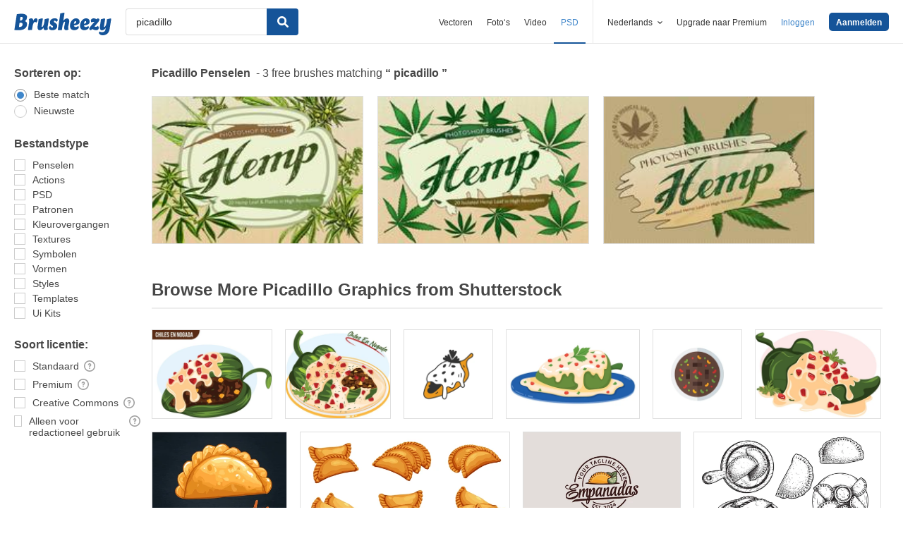

--- FILE ---
content_type: text/plain;charset=UTF-8
request_url: https://c.pub.network/v2/c
body_size: -112
content:
f85e0c21-d611-468f-9bdd-f9f8b7fa5e1f

--- FILE ---
content_type: text/plain;charset=UTF-8
request_url: https://c.pub.network/v2/c
body_size: -262
content:
535b98f7-d932-49e0-91fa-63eee862debd